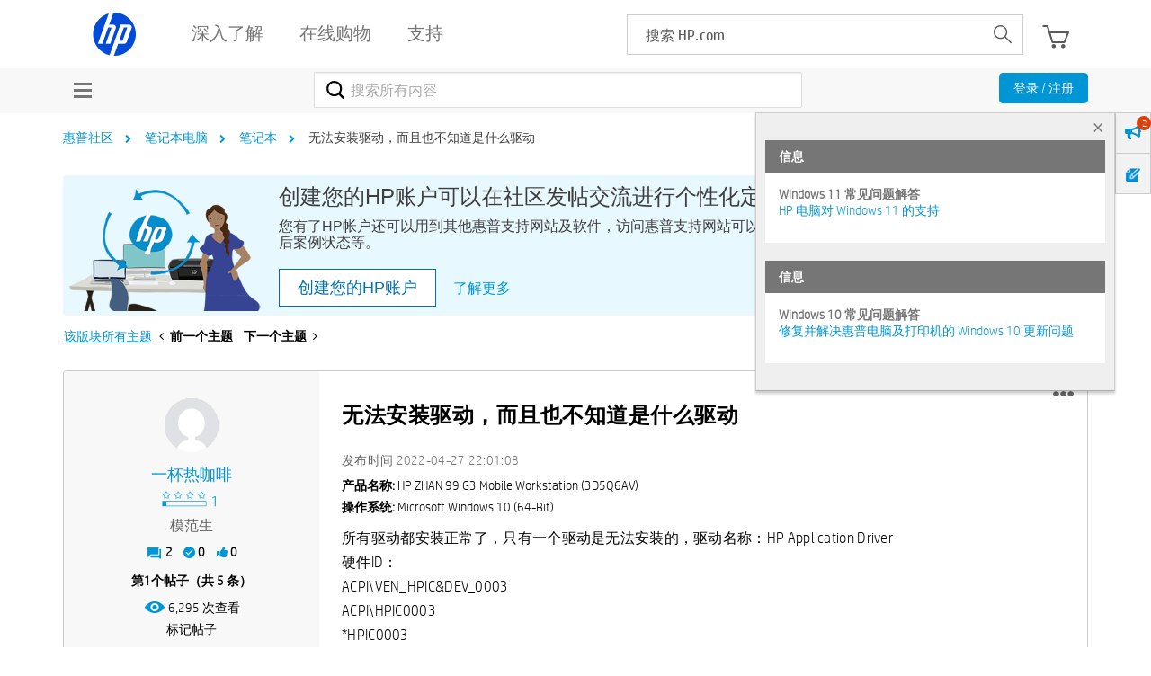

--- FILE ---
content_type: text/html; charset=UTF-8
request_url: https://h30471.www3.hp.com/t5/bi-ji-ben-dian-nao/wu-fa-an-zhuang-qu-dong-er-qie-ye-bu-zhi-dao-shi-shen-me-qu-dong/td-p/1159850
body_size: 1910
content:
<!DOCTYPE html>
<html lang="en">
<head>
    <meta charset="utf-8">
    <meta name="viewport" content="width=device-width, initial-scale=1">
    <title></title>
    <style>
        body {
            font-family: "Arial";
        }
    </style>
    <script type="text/javascript">
    window.awsWafCookieDomainList = ['hpcn.lithium.com','h30471.www3.hp.com'];
    window.gokuProps = {
"key":"AQIDAHjcYu/GjX+QlghicBgQ/7bFaQZ+m5FKCMDnO+vTbNg96AE+3PIzueJzgNQj9+QMRk5nAAAAfjB8BgkqhkiG9w0BBwagbzBtAgEAMGgGCSqGSIb3DQEHATAeBglghkgBZQMEAS4wEQQMJn6mAT/20mJKwxseAgEQgDuDUDB6mgzM+zHUHJS6wDTPB3Q2ncFvF8q4Hr7xqRmkaxf5g97EpA2B240DyFHO3P+dA7cbgp7Go/jL2Q==",
          "iv":"A6x+RwCYBwAAH7h5",
          "context":"xR1R4Rh61EAc8IIxJzrbnTtq5FLoONU0KQA02WuGnRbbu9yT7R/QfdCNeZob5p53ta2pWW9wd7X8OSaHxeOl7BmDzTA7kXaK+Y930S0hFuX+ZlWOO9IxSuLaY43QvyEKaJ9t9RuLlz/NoekAUAZ6GEr7Qcq3dfKb+/3UAUWmxlzQcot3HFA+vr/st4vyk+i/p5ALaO1Xnl3+hB3FdN25qAFZHg5hXsRi1e5MjXW0BvvuyXXHbVggyYw0rMrlyx8r7zC/3TKnwgzcqc6PAnNpmdylthSPq5rQd4R4wfvTV07RSvVWe85jFojZe898bmCr3IHVdwasIk4qozLamuL+ZZVVvoNA/DTfngix83n7vBEXum4C6MFJpLZ29kvMpqAYOIOjhTey4lGmB0C8ctqPv1cC1NNpPbtm"
};
    </script>
    <script src="https://bc0439715fa6.967eb88d.us-east-2.token.awswaf.com/bc0439715fa6/984386cd7cd5/7774772a9541/challenge.js"></script>
</head>
<body>
    <div id="challenge-container"></div>
    <script type="text/javascript">
        AwsWafIntegration.saveReferrer();
        AwsWafIntegration.checkForceRefresh().then((forceRefresh) => {
            if (forceRefresh) {
                AwsWafIntegration.forceRefreshToken().then(() => {
                    window.location.reload(true);
                });
            } else {
                AwsWafIntegration.getToken().then(() => {
                    window.location.reload(true);
                });
            }
        });
    </script>
    <noscript>
        <h1>JavaScript is disabled</h1>
        In order to continue, we need to verify that you're not a robot.
        This requires JavaScript. Enable JavaScript and then reload the page.
    </noscript>
</body>
</html>